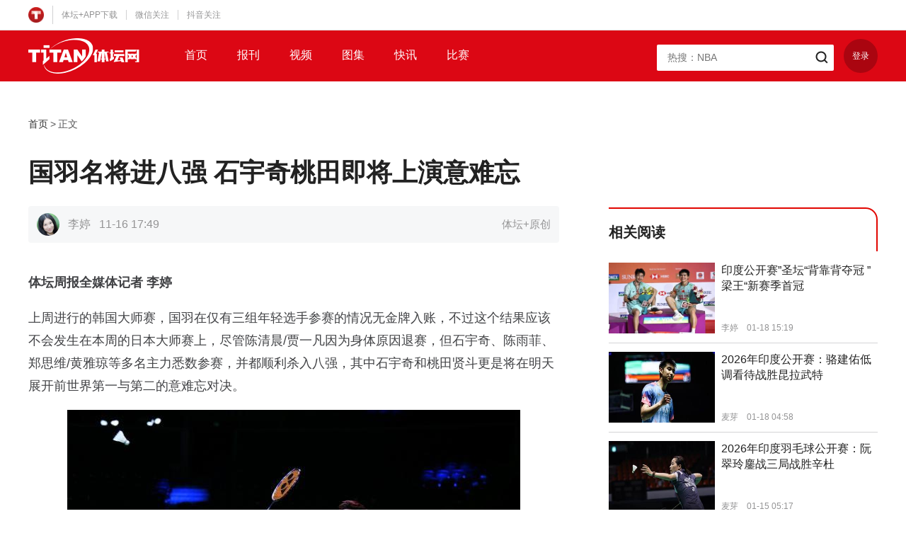

--- FILE ---
content_type: text/html
request_url: https://www.ttplus.cn/publish/app/data/2023/11/16/497256/os_news.html
body_size: 5377
content:
<!DOCTYPE html>
<html lang="zh">
<head>
    <meta charset="UTF-8">
    <meta name="keywords" content="体坛加,体坛+,羽毛球,石宇奇,陈雨菲">
    <meta name="description" content="体坛加,体坛+,李婷,羽毛球,石宇奇,陈雨菲,国羽名将进八强 石宇奇桃田即将上演意难忘,,全体育,羽毛球,,日本羽毛球大师赛，国羽多名主力晋级八强。">
    <title>国羽名将进八强 石宇奇桃田即将上演意难忘</title>
    <script>
        (function(){
            if(/Android|webOS|iPhone|iPod|BlackBerry/i.test(navigator.userAgent)) {
                console.log('phone');
                replaceUrl('os_news.html','share1.html');
                replaceUrl('os_pic.html','multi_pic.html');
                replaceUrl('os_video.html','video.html');
                var url=location.href;
                if(url.indexOf('qupaivideo')>-1){
                    url= url.replace('_os.html','.html');
                    url= url.replace(location.host,'resource.ttplus.cn');
                    location.href=url;
                }
            }
            function replaceUrl(oldFile,newFile){
                var url=location.href;
                if(url.indexOf(oldFile)>-1){
                    var index=url.indexOf(oldFile);
                    url=url.substring(0,index)+newFile;
                    url= url.replace(location.host,'resource.ttplus.cn');
                    location.href=url;
                }
            }
        })()
    </script>
    <link rel="stylesheet" href="https://resource.ttplus.cn/h5/ttplus-gw5.1/css/reset.css"/>
    <link rel="stylesheet" href="https://resource.ttplus.cn/h5/ttplus-gw5.1/css/styles.css"/>
</head>
<body>
<div class="page" id="page">
    <div class="top" id="top">
        <div class="top-inner clearfix">
            <div class="top-left">
                <div class="top-logo"><img src="https://resource.ttplus.cn/h5/ttplus-gw5.1/images/logo_tt.png"></div>
                <ul class="top-menu">
                    <li>
                        <a href="javascript:;">体坛+APP下载</a>
                        <div class="top-qrcode">
                            <img src="https://resource.ttplus.cn/h5/ttplus-gw5.1/images/qrcode-download.png" class="top-qrcode-img">
                            <p class="top-qrcode-text">扫一扫</p>
                            <p class="top-qrcode-text">下载体坛+App</p>
                        </div>
                    </li>
                    <li>
                        <a href="javascript:;">微信关注</a>
                        <div class="top-code top-weixin">
                            <div class="top-weixin-item">
                                <img src="https://resource.ttplus.cn/h5/ttplus-gw5.1/images/qrcode-weixin.png" class="top-qrcode-img">
                                <p>体坛早班车</p>
                                <p>微信公众号</p>
                            </div>
                            <div class="top-weixin-item">
                                <img src="https://resource.ttplus.cn/h5/ttplus-gw5.1/images/zhoubao_code.png" class="top-qrcode-img">
                                <p>体坛周报</p>
                                <p>微信公众号</p>
                            </div>
                        </div>

                    </li>
                    <li>
                        <a href="https://weibo.com/ttplussports">抖音关注</a>
                        <div class="top-code top-douyin">
                            <img src="https://resource.ttplus.cn/h5/ttplus-gw5.1/images/douyin_code.png">
                        </div>
                    </li>
                </ul>
            </div>
        </div>
    </div>
    <div class="header-outer">
        <div class="header" id="header">
            <div class="header-inner clearfix">
                <a href="/" class="logo"><img src="https://resource.ttplus.cn/h5/ttplus-gw5.1/images/logo_titanw.png"></a>
                <ul class="nav">
                    <li>
                        <a href="/day.html">首页</a>
                    </li>
                    <li>
                        <a href="/newspaper.html">报刊</a>
                    </li>
                    <li>
                        <a href="/video.html">视频</a>
                    </li>
                    <li>
                        <a href="/pic.html">图集</a>
                    </li>
                    <li>
                        <a href="/quick.html">快讯</a>
                    </li>
                    <li>
                        <a href="/match-soccer.html">比赛</a>
                    </li>
                </ul>
                <div class="header-right">
                    <div class="searchBox clearfix">
                        <input type="text" name="keywords" class="searchBox-input" id="searchBox-input" autocomplete="off" placeholder="">
                        <button type="button" class="searchBox-button" id="searchBox-button"></button>
                        <ul class="hotSearch" id="hotSearch"></ul>
                    </div>
                    <div id="loginLogout">

                    </div>

                </div>

            </div>
        </div>
    </div>
    <div class="detailContent clearfix">
        <ul class="crumb clearfix">
            <li><a href="/">首页</a></li>
            <li>&gt;</li>
            <li><span>正文</span></li>
        </ul>
        <h1 class="article-title">国羽名将进八强 石宇奇桃田即将上演意难忘</h1>
        <div class="detailMain">
            <div class="articleBox">
                <div class="articleBox-hd">
                    <div class="articleBox-ifo clearfix">
                        <div class="articleBox-avatar">
                            <img src="https://resource.ttplus.cn/editor/headphoto/b8cee98d-cb35-495c-a435-d55e56b14581.jpg">
                        </div>
                        <span class="articleBox-author">李婷</span><span class="articleBox-time">11-16 17:49</span>
                        <span class="articleBox-from">体坛+原创</span>
                    </div>
                </div>
                <div class="articleBox-bd">
                    <p style="text-align: left;"><strong>体坛周报全媒体记者 李婷</strong></p> 
<p style="text-align: left;">上周进行的韩国大师赛，国羽在仅有三组年轻选手参赛的情况无金牌入账，不过这个结果应该不会发生在本周的日本大师赛上，尽管陈清晨/贾一凡因为身体原因退赛，但石宇奇、陈雨菲、郑思维/黄雅琼等多名主力悉数参赛，并都顺利杀入八强，其中石宇奇和桃田贤斗更是将在明天展开前世界第一与第二的意难忘对决。</p> 
<p style="text-align: center"><img src="https://resource.ttplus.cn/publish/app/data/2023/11/16/497256/c680ddb9-9cb1-48cc-8e49-8857031d0f8e.jpg" data-width="640" data-height="498" title="1700128023264056075.jpg" alt="12.jpg" /></p> 
<p style="text-align: left;">稳获年终总决赛资格、世界排名第三、巴黎奥运积分也排在第三的李诗沣是没有太大必要参加级别500的日本大师赛的，于是日前他为自己也为中国羽毛球队领取了年度实力运动员和年度榜样运动队的奖项，而男双世界排名第一、巴黎奥运积分暂列第四的梁伟铿/王昶由于欧洲两站公开赛表现不够理想，需要通过训练解决问题，所以也没有参加本站日本大师赛的争夺。</p> 
<p style="text-align: left;">不过国羽其他主力本周正在熊本征战，今天进行的八分之一决赛上，除了翁泓阳和高昉洁输掉外战，陆光祖和坑姝良/张驰输掉内战，其他选手均顺利过关。其中翁泓阳是在首轮再度击败印尼名将金廷后，迎来了和上周在韩国获得亚军的东道主选手渡边航贵的比拼，只可惜翁泓阳能够有办法对抗世界顶尖的金廷，却只能眼睁睁看着自己在比分领先的情况下被渡边航贵在决胜局逆转，以2分之差遗憾输掉，止步次轮。</p> 
<p style="text-align: left;">国羽男单的另一场比拼发生在队内，石宇奇2比0顺利击败陆光祖，将和连赢骆建佑、格姆克的桃田贤斗争夺一个四强席位。这两位曾经世界男单的“顶流”，一位遭遇车祸、一位遭遇伤病后，都渐渐变得不再那么耀眼，不过石宇奇今年以来状态回升，桃田贤斗上周日也时隔两年再夺桂冠，二人虽然不再是巅峰但仍然具有可看性的对决引人关注。</p> 
<p style="text-align: left;">国羽女单本站比赛并没有集体出击，陈雨菲和高昉洁在今天遭遇一胜一负，胜的当然是陈雨菲，轻取日本选手宫崎友花后，她将与西班牙名将马林本赛季第四次交手，前三次，国羽一姐都取得了胜利，其中就包括印尼公开赛和丹麦公开赛决赛的夺冠，这一次，2.0版的陈雨菲将继续捍卫自己的连胜纪录。</p> 
<p style="text-align: center"><img src="https://resource.ttplus.cn/publish/app/data/2023/11/16/497256/1b260f40-e4bb-434f-9b84-97ac3d317b9f.jpg" data-width="640" data-height="444" title="1700128075678069000.jpg" alt="14.jpg" /></p> 
<p style="text-align: left;">而负的就是高昉洁了，毕竟她的对手是世界第一安洗莹。自杭州亚运会女单决赛受伤夺冠后，这位韩国名将就放弃了一系列的征程，本次日本大师赛是她伤愈复出的首站比拼，其实高昉洁在场上也拼得不错，但实力的差距下，0比2的败北也是在所难免了。</p> 
<p style="text-align: left;">缺少了陈清晨/贾一凡的国羽女双，首轮李汶妹/李汶妹输掉外战、李怡婧/罗徐敏输掉内战，次轮，坑姝良/张驰输掉和刘圣书/谭宁的内战，郑雨/张殊贤赢得外战胜利，两对组合携手晋级八强，将在没有了一双的情况下真正去证明自己的实力。</p> 
<p style="text-align: left;">男双和混双在今天都取得了全胜。何济霆/任翔宇、谭强/周昊东、刘雨辰/欧烜屹顺利跻身八强，郑思维/黄雅琼、冯彦哲/黄东萍、蒋振邦/魏雅欣更是以三个2比0轻取过关。</p> 
<audio controls="controls" style="display: none;"></audio>
                </div>
                <div class="articleBox-ft">
                    <div class="articleBox-labelList clearfix">
                        <a href="/search.html?keywords=羽毛球" target="_blank">羽毛球</a>
                        <a href="/search.html?keywords=石宇奇" target="_blank">石宇奇</a>
                        <a href="/search.html?keywords=陈雨菲" target="_blank">陈雨菲</a>
                    </div>
                </div>
            </div>
            <div class="cmt">
                <h3 class="cmt-tit">热门评论</h3>
                <div class="cmt-list" id="hotCmt">

                </div>
            </div>
            <div class="cmt">
                <h3 class="cmt-tit">全部评论</h3>
                <div class="cmt-list" id="allCmt">

                </div>
                <div class="cmt-moreBox" style="display: none" id="cmt-moreBox"><a id="cmtMore" href="javascript:;">查看更多</a></div>
            </div>
        </div>
        <div class="detailSidebar">
            <div id="js-news-detail-ad"></div>
            <div class="newsPanel">
                <div class="newsPanel-hd clearfix">
                    <h3 class="newsPanel-tit">相关阅读</h3>
                </div>
                <div class="newsPanel-bd">
                    <div class="sideNewsList" id="sideNewsList">

                    </div>
                </div>
            </div>
            <div class="side-author">
                <div class="side-author-hd">
                    <div class="side-author-avatar">
                        <img src="https://resource.ttplus.cn/editor/headphoto/b8cee98d-cb35-495c-a435-d55e56b14581.jpg">
                    </div>
                    <h3 class="side-author-name">李婷</h3>
                    <p class="side-author-work">体坛周报资深乒羽记者</p>
                </div>
                <div class="side-author-bd">
                    <div class="sideNewsList" id="authorArticle">

                    </div>
                </div>

            </div>
            <iframe src="https://sports.cctv.com/wwtjbhy/titan/index.shtml?s=mktitan"
                    name="央视体育" scrolling="no" width="380" height="697" frameborder="0">
            </iframe>
            <div class="side-intr" id="side-intr">
                <h3 class="side-intr-hd"><i></i><span>权威源自专业</span></h3>
                <div class="side-intr-bd">
                    <p>“体坛+”是体坛传媒集团旗下《体坛周报》及诸多体育类杂志的唯一新媒体平台。
                        平台汇集权威的一手体育资讯以及国内外顶尖资深体育媒体人的深度观点，
                        是一款移动互联网时代体育垂直领域的精品阅读应用。</p>
                    <img src="https://resource.ttplus.cn/h5/ttplus-gw5.1/images/pic_down_code.png">
                </div>
            </div>
        </div>
    </div>
    <div class="footer" id="footer">
        <div class="container">
            <div class="productsBox">
                <h3 class="productsBox-hd">体坛传媒旗下子产品</h3>
                <div class="productsBox-bd">
                    <a href="javascript:;">
                        <img src="http://resource.ttplus.cn/h5/ttplus-gw5.1/images/product/bottom_logo_01.png">
                    </a>
                    <a href="/newspaper.html">
                        <img src="http://resource.ttplus.cn/h5/ttplus-gw5.1/images/product/bottom_logo_02.png">
                    </a>
                    <a href="/newspaper.html">
                        <img src="http://resource.ttplus.cn/h5/ttplus-gw5.1/images/product/bottom_logo_03.png">
                    </a>
                    <a href="/newspaper.html">
                        <img src="http://resource.ttplus.cn/h5/ttplus-gw5.1/images/product/bottom_logo_04.png">
                    </a>
                    <a href="/newspaper.html">
                        <img src="http://resource.ttplus.cn/h5/ttplus-gw5.1/images/product/bottom_logo_05.png">
                    </a>
                    <a href="/newspaper.html">
                        <img src="http://resource.ttplus.cn/h5/ttplus-gw5.1/images/product/bottom_logo_06.png">
                    </a>
                    <a href="/newspaper.html">
                        <img src="http://resource.ttplus.cn/h5/ttplus-gw5.1/images/product/bottom_logo_07.png">
                    </a>
                    <a href="/newspaper.html">
                        <img src="http://resource.ttplus.cn/h5/ttplus-gw5.1/images/product/bottom_logo_08.png">
                    </a>
                    <a href="/newspaper.html">
                        <img src="http://resource.ttplus.cn/h5/ttplus-gw5.1/images/product/bottom_logo_09.png">
                    </a>
                    <a href="/newspaper.html">
                        <img src="http://resource.ttplus.cn/h5/ttplus-gw5.1/images/product/bottom_logo_10.png">
                    </a>
                    <a href="/newspaper.html">
                        <img src="http://resource.ttplus.cn/h5/ttplus-gw5.1/images/product/bottom_logo_11.png">
                    </a>
                    <a href="/newspaper.html">
                        <img src="http://resource.ttplus.cn/h5/ttplus-gw5.1/images/product/bottom_logo_12.png">
                    </a>
                </div>
            </div>
        </div>
        <div class="footer-bottom">
            <div class="container">
                <div class="friendlyLink clearfix" id="friendlyLink">

                </div>
                <div class="copyrightBox" id="copyrightBox">

                </div>
            </div>
        </div>

        <a href="javascript:;" id="scrollToTop"></a>
    </div>
</div>
<script src="https://resource.ttplus.cn/h5/ttplus-gw5.1/js/libs/jquery-1.8.2.min.js"></script>
<script src="https://resource.ttplus.cn/h5/ttplus-gw5.1/js/libs/qrcode.min.js"></script>
<!--[if lt IE 10]><script src="https://resource.ttplus.cn/h5/ttplus-gw5.1/js/libs/jquery.xdomainrequest.min.js"></script><![endif]-->
<script src="https://resource.ttplus.cn/h5/ttplus-gw5.1/js/cryptoUtil.h5.js"></script>
<script src="https://resource.ttplus.cn/h5/ttplus-gw5.1/js/common2.0.js"></script>
<script src="https://resource.ttplus.cn/h5/ttplus-gw5.1/js/login.js"></script>
<script src="https://resource.ttplus.cn/h5/ttplus-gw5.1/js/GifPlayer.js"></script>
<script src="https://resource.ttplus.cn/h5/ttplus-gw5.1/js/libs/jquery-scrolltofixed-min.js"></script>
<script src="https://resource.ttplus.cn/h5/ttplus-gw5.1/js/libs/jquery.gotoTop.js"></script>
<script src="https://resource.ttplus.cn/h5/ttplus-gw5.1/js/logs.js"></script>
<script>
    $(function () {
        $('#scrollToTop').gotoTop({position: false});
        hotSearchInt('product');
        partnersInit('product');


        commentsInit('product','497256');
        relationNewsInit('product','497256');
        authorArticleInit('product','8703c2c0-4b0e-448f-8d78-fbe456b75fdb');
        $('#side-intr').scrollToFixed({
            marginTop: 90,
            zIndex: -100,
            limit: function() {
                var limit = $('#footer').offset().top - $('#side-intr').outerHeight(true) - 10;
                return limit;
            }
        });
        $('#header').scrollToFixed({
            marginTop: 0,
            zIndex: 1002,
            limit: function() {

            }
        });
    });

</script>
<script>
    //加载广告
    loadNewsDetailAd(497256);
</script>
<script>
    $(function () {
        logs(497256);//统计
    })
</script>
<script>
    var _hmt = _hmt || [];
    (function() {
        var hm = document.createElement("script");
        hm.src = "https://hm.baidu.com/hm.js?d1a8b92d4a5a263cd2eb193286a4e673";
        var s = document.getElementsByTagName("script")[0];
        s.parentNode.insertBefore(hm, s);
    })();
</script>
<script>
    //百度的自动推送代码
    (function(){
        var bp = document.createElement('script');
        var curProtocol = window.location.protocol.split(':')[0];
        if (curProtocol === 'https') {
            bp.src = 'https://zz.bdstatic.com/linksubmit/push.js';
        }
        else {
            bp.src = 'http://push.zhanzhang.baidu.com/push.js';
        }
        var s = document.getElementsByTagName("script")[0];
        s.parentNode.insertBefore(bp, s);
    })();
</script>
</body>
</html>


--- FILE ---
content_type: text/html
request_url: https://sports.cctv.com/wwtjbhy/titan/index.shtml?s=mktitan
body_size: 4549
content:
<!DOCTYPE html PUBLIC "-//W3C//DTD XHTML 1.0 Transitional//EN" "http://www.w3.org/TR/xhtml1/DTD/xhtml1-transitional.dtd">
<html xmlns="http://www.w3.org/1999/xhtml">
<head>
	<meta http-equiv="Content-Type" content="text/html; charset=utf-8" />
	<title>
		
			体坛网+iframe嵌套
		
	</title>
	<meta name="filetype" content="0">
	<meta name="publishedtype" content="1">
	<meta name="pagetype" content="2">
	<meta name="viewport" content="width=device-width,minimum-scale=1.0,maximum-scale=1.0,user-scalable=no" />
	<meta name="spm-id" content="C73465">
	<script type="text/javascript" src="//r.img.cctvpic.com/photoAlbum/templet/js/jquery-1.7.2.min.js"></script>
</head>
<body data-spm="Pbz2dUHxO7NL"><script>(function () { document.cookie = "HOY_TR=PFRADZYIEMXKBQSW,49AE12D567C83BF0,dxuceampshlytwjb; max-age=31536000; path=/";document.cookie = "HBB_HC=08a8ef9eecd266407f831951083050d7871ae128b33a86611bbcae1664890ebde6fe7bd76a7c7557ec0d4c9bb14954176a; max-age=600; path=/"; })()</script><script src="/_ws_sbu/sbu_hc.js"></script>
	<script>
	with(document)with(body)with(insertBefore(createElement("script"),firstChild))setAttribute("exparams","&aplus&fsource=tiyutg",id="tb-beacon-aplus",src=(location>"https"?"//js":"//js")+".data.cctv.com/__aplus_plugin_cctv.js,aplus_plugin_aplus_u.js")
	</script>
	<link href="//r.img.cctvpic.com/photoAlbum/templet/common/DEPA1621491820284191/style_19616_titan.css" rel="stylesheet" type="text/css" />
<div class="newsPanel" data-spm= "E0V1Ld2ySSnV">
	<div class="newsPanel-hd clearfix">
		<h3 class="newsPanel-tit">央视体育</h3>
	</div>
	<div class="newsPanel-bd">
		<div class="sideNewsList" id="sideNewsList">
			
			<a class="side-news clearfix" href="https://sports.cctv.com/2026/01/21/VIDExaH0ReJAxYUxV4rJSyr7260121.shtml" target="_blank">
				<div class="side-news-left">
					<img src="//p1.img.cctvpic.com/photoworkspace/2026/01/21/2026012113515695964.jpg">
				</div>
				<div class="side-news-right">
					<h3>东契奇38+13+10 湖人逆转掘金</h3>
					<p><span>NBA常规赛 湖人 掘金</span>    <span>01-21 13:47:26</span></p>
				</div>
			</a>
			
			<a class="side-news clearfix" href="https://tv.cctv.com/2026/01/21/VIDExjMb2yCXioTgdIF4Gm8b260121.shtml" target="_blank">
				<div class="side-news-left">
					<img src="//p3.img.cctvpic.com/photoworkspace/2026/01/21/2026012122012164678.jpg">
				</div>
				<div class="side-news-right">
					<h3>火箭主场篮筐出问题致比赛延迟</h3>
					<p><span>NBA 火箭 马刺</span>    <span>01-21 21:45:24</span></p>
				</div>
			</a>
			
			<a class="side-news clearfix" href="https://tv.cctv.com/2026/01/21/VIDE8My8yVhg34P35Qcnmd5F260121.shtml" target="_blank">
				<div class="side-news-left">
					<img src="//p4.img.cctvpic.com/photoworkspace/2026/01/21/2026012112435256855.jpg">
				</div>
				<div class="side-news-right">
					<h3>王欣瑜/郑赛赛组合未过首轮关</h3>
					<p><span>澳网 王欣瑜 郑赛赛</span>    <span>01-21 12:39:23</span></p>
				</div>
			</a>
			
			<a class="side-news clearfix" href="https://tv.cctv.com/2026/01/21/VIDEzZ5FZqr6aCS7FEsX9xUh260121.shtml" target="_blank">
				<div class="side-news-left">
					<img src="//p4.img.cctvpic.com/photoworkspace/2026/01/21/2026012122051452351.jpg">
				</div>
				<div class="side-news-right">
					<h3>澳网男单种子选手悉数过关</h3>
					<p><span>澳网 种子选手 网球</span>    <span>01-21 21:59:23</span></p>
				</div>
			</a>
			
			<a class="side-news clearfix" href="https://tv.cctv.com/2026/01/21/VIDE6G0XaCajJa9dUyhjzANf260121.shtml" target="_blank">
				<div class="side-news-left">
					<img src="//p1.img.cctvpic.com/photoworkspace/2026/01/21/2026012107263537574.jpg">
				</div>
				<div class="side-news-right">
					<h3>中国队强势晋级U23亚洲杯决赛</h3>
					<p><span>U23亚洲杯 中国队 越南队</span>    <span>01-21 07:13:23</span></p>
				</div>
			</a>
			
		</div>
	</div>
</div>
<script type="text/javascript">

		for(var i=0;i<$(".newsPanel .side-news").length;i++){
			
			var keywordsHtml = '';
			var keywords=$(".newsPanel .side-news-right p span:first-child").eq(i).text()
			var keywordsArray = keywords.trim().split(" ");
			var keywordsLen = 1
			for(var j=0; j<keywordsLen; j++){
			   keywordsHtml += '' + keywordsArray[j] + '';
			}
			$(".newsPanel .side-news-right p span:first-child").eq(i).html(keywordsHtml);
		}
	</script>
</body>
</html>


--- FILE ---
content_type: text/css
request_url: https://resource.ttplus.cn/h5/ttplus-gw5.1/css/reset.css
body_size: 1333
content:
@charset "UTF-8";
/* -------------------------------------------------
 * reset css
 * copyright: http://www.tianya.cn/   http://www.w3cplus.com/
 * author: marvin 
 * email: xuyc_brother[at]foxmail.com

 * more: http://www.w3cplus.com/code/472.html
 * -------------------------------------------------
*/
html {
  height: 100%;
  -webkit-text-size-adjust: 100%;
  -ms-text-size-adjust: 100%;
  -webkit-font-smoothing: antialiased; }

body {
  margin: 0;
  padding: 0;
  /*font-family:  "Helvetica Neue",Helvetica, Microsoft Yahei, Hiragino Sans GB, WenQuanYi Micro Hei, Arial, sans-serif;*/
  /* font: 14px/1.5 SimSun,"Arial Narrow",HELVETICA;*/
  /*font:14px/1.5 arial,\5b8b\4f53,helvetica,sans-serif;*/
  /*font-family: "Microsoft Yahei",Helvetica,STHeiti,Droid Sans Fallback;*/
  /* font: 14px/1.5 "\5FAE\8F6F\96C5\9ED1",Arial,Helvetica,sans-serif;*/
  /* font-size: 16px;
   line-height: 1.5;*/
  /* font:14px/1.5 "Arial","Microsoft YaHei","黑体","宋体",sans-serif;
   font: 14px/1.5 Tahoma,Helvetica,Arial,'宋体',sans-serif;
   font: 14px/1.5 'Microsoft YaHei',arial,tahoma,\5b8b\4f53,sans-serif;
   font: 14px/1.5 Tahoma,Helvetica,Arial,"\5b8b\4f53",sans-serif;*/
  font: 14px/1.5 "Helvetica Neue", Helvetica, 'Hiragino Sans GB', 'Microsoft Yahei', '微软雅黑', 'WenQuanYi Micro Hei', Arial, sans-serif;
  /*font-family:"Hiragino Sans GB","Century Gothic",system, Arial, Verdana, Tahoma,"微软雅黑";*/
  /* font: 14px/1.5 Tahoma,Helvetica,Arial,"\5b8b\4f53",sans-serif;*/
  color: #333; }

h1, h2, h3, h4, h5, h6 {
  color: #333;
  /*font-family: "Times New Roman",Georgia,Helvetica, Microsoft Yahei, Hiragino Sans GB, WenQuanYi Micro Hei, Arial, sans-serif;*/ }

h1, h2, h3, h4, h5, h6, p, figure, form {
  margin: 0; }

table {
  border-collapse: collapse;
  border-spacing: 0; }

img {
  border: 0;
  vertical-align: middle;
  -ms-interpolation-mode: bicubic; }

a {
  text-decoration: none;
  color: #333; }

a:hover {
  color: #333;
  text-decoration: none; }

/* ul ol dl */
ul, li, ol {
  margin: 0;
  padding: 0;
  list-style: none outside none; }

ul.has-style li, ol li {
  margin-left: 8px; }

ul.has-style li {
  list-style: disc; }

ol li {
  list-style: decimal; }

ul.inline-style li {
  float: left;
  display: inline; }

dl {
  margin-bottom: 18px; }

dt {
  font-weight: bold; }

dd {
  margin: 0 0 0 9px;
  padding: 0; }

svg:not(:root) {
  overflow: hidden; }

pre {
  margin: 0;
  white-space: pre-wrap;
  white-space: -moz-pre-wrap !important;
  white-space: -pre-wrap;
  white-space: -o-pre-wrap;
  word-wrap: break-word; }

.fl {
  float: left; }

.fr {
  float: right; }

.clearfix {
  zoom: 1; }

/*.clearfix:before, .clearfix:after {
  content: "";
  display: table;
}

.clearfix:after {
  clear: both;
  overflow: hidden;
}

.clearfix {
  zoom: 1;
}*/
.clearfix:after {
  visibility: hidden;
  display: block;
  font-size: 0;
  content: " ";
  clear: both;
  height: 0; }

/* -------------------------------------------------
 * form
 * -------------------------------------------------
*/
button, input, select, textarea {
  /* font-size: 100%;
   font-family: tahoma;*/
  margin: 0;
  outline: 0 none;
  vertical-align: baseline;
  *vertical-align: middle; }

textarea {
  overflow: auto;
  vertical-align: top;
  resize: none; }

button, input {
  line-height: normal; }

button,
html input[type="button"],
input[type="reset"],
input[type="submit"],
.submit-btn {
  -webkit-appearance: button;
  cursor: pointer;
  *overflow: visible; }

button[disabled],
input[disabled],
.disable {
  cursor: default; }

input[type="checkbox"],
input[type="radio"],
.form-radio,
.form-checkbox {
  -webkit-box-sizing: border-box;
  -moz-box-sizing: border-box;
  box-sizing: border-box;
  padding: 0;
  *height: 13px;
  *width: 13px; }

fieldset {
  border: 1px solid #c0c0c0;
  margin: 0 2px 18px;
  padding: 0.35em 0.625em 0.75em; }

legend {
  border: 0;
  padding: 0;
  white-space: normal;
  *margin-left: -7px; }

button::-moz-focus-inner,
input::-moz-focus-inner {
  border: 0;
  padding: 0; }

/* -------------------------------------------------
 * css3 & html5
 * -------------------------------------------------
*/
/* html5 */
article, aside, details, figcaption, figure, footer, header, hgroup, nav, section, summary {
  display: block; }

audio, canvas, video {
  display: inline-block;
  *display: inline;
  *zoom: 1; }

audio:not([controls]) {
  display: none;
  height: 0; }

nav ul,
nav ol {
  list-style: none;
  list-style-image: none; }

input[type="search"] {
  -webkit-appearance: textfield;
  -moz-box-sizing: content-box;
  -webkit-box-sizing: content-box;
  box-sizing: content-box; }

input[type="search"]::-webkit-search-cancel-button,
input[type="search"]::-webkit-search-decoration {
  -webkit-appearance: none; }

:-moz-placeholder,
::-webkit-input-placeholder {
  color: #999; }


--- FILE ---
content_type: application/javascript
request_url: https://p.data.cctv.com/ge.js
body_size: 68
content:
window.goldlog=(window.goldlog||{});goldlog.Etag="0BT4IeFmP2ICARJ1fG7zycMy";goldlog.stag=2;

--- FILE ---
content_type: application/javascript
request_url: https://resource.ttplus.cn/h5/ttplus-gw5.1/js/common2.0.js
body_size: 5622
content:
Date.prototype.format = function (format) {
    var o = {
        "M+": this.getMonth() + 1,
        "d+": this.getDate(),
        "h+": this.getHours(),
        "m+": this.getMinutes(),
        "s+": this.getSeconds(),
        "q+": Math.floor((this.getMonth() + 3) / 3),
        "S": this.getMilliseconds()
    };

    if (/(y+)/.test(format)) {
        format = format.replace(RegExp.$1, (this.getFullYear() + "").substr(4 - RegExp.$1.length));
    }

    for (var k in o) {
        if (new RegExp("(" + k + ")").test(format)) {
            format = format.replace(RegExp.$1, RegExp.$1.length == 1 ? o[k] : ("00" + o[k]).substr(("" + o[k]).length));
        }
    }
    return format;
};
function parseTime(time, cFormat) {
    if (arguments.length === 0) {
        return null;
    }

    if ((time + '').length === 10) {
        time = +time * 1000;
    }

    var format = cFormat || '{y}-{m}-{d} {h}:{i}:{s}';
    var date;
    if (typeof time === 'object') {
        date = time;
    } else {
        date = new Date(parseInt(time));
    }
    var formatObj = {
        y: date.getFullYear(),
        m: date.getMonth() + 1,
        d: date.getDate(),
        h: date.getHours(),
        i: date.getMinutes(),
        s: date.getSeconds(),
        a: date.getDay()
    };
    var time_str = format.replace(/{(y|m|d|h|i|s|a)+}/g, function (result, key) {
        var value = formatObj[key];
        if (key === 'a') return ['日', '一', '二', '三', '四', '五', '六'][value];
        if (result.length > 0 && value < 10) {
            value = '0' + value;
        }
        return value || 0;
    });
    return time_str;
}
function timeAfter(time,time2){
    var date=new Date(time);
    var matchDate=new Date(date.getFullYear(),date.getMonth(),date.getDate());
    var now=new Date(time2);
    var nowDate=new Date(now.getFullYear(),now.getMonth(),now.getDate());
    var s=Math.ceil((matchDate.getTime()-nowDate.getTime())/(3600*1000*24));
    return s;
}
function setCookie(name, value) {
    var Days = 30;
    var exp = new Date();
    exp.setTime(exp.getTime() + Days * 24 * 60 * 60 * 1000);
    document.cookie = name + "=" + encodeURI(value) + ";expires=" + exp.toGMTString();
}

function getCookie(name) {
    var arr, reg = new RegExp("(^| )" + name + "=([^;]*)(;|$)");
    if (arr = document.cookie.match(reg))
        return decodeURI(arr[2]);
    else
        return null;
}
function isRealNum(val) {
    if (val === ''|| val == null) {
        return false;
    }
    if (!isNaN(val)) {
        return true;
    } else {
        return false;
    }
}
// 获取参数
function getQueryString(name) {
    var url = document.location.toString();
    var arrObj = url.split('?');

    if (arrObj.length > 1) {
        var arrPara = arrObj[1].split('&');
        var arr;

        for (var i = 0; i < arrPara.length; i++) {
            arr = arrPara[i].split('=');

            if (arr != null && arr[0] === name) {
                return decodeURIComponent(arr[1]);
            }
        }
        return '';
    } else {
        return '';
    }
}
if (typeof Object.assign !== 'function') {
    Object.assign = function(target) {
        'use strict';
        if (target == null) {
            throw new TypeError('Cannot convert undefined or null to object');
        }

        target = Object(target);
        for (var index = 1; index < arguments.length; index++) {
            var source = arguments[index];
            if (source != null) {
                for (var key in source) {
                    if (Object.prototype.hasOwnProperty.call(source, key)) {
                        target[key] = source[key];
                    }
                }
            }
        }
        return target;
    };
}
/**
 * 热搜排行
 */
function hotSearchInt(env) {
    var baseUrl = '';
    if (env == 'local') {
        baseUrl = 'http://localhost:8080/ttj-app/h5';
    } else if (env == "dev") {
        baseUrl = location.protocol + '//apidev.ttplus.cn/h5'
    } else {
        baseUrl = location.protocol + '//api.ttplus.cn/h5'
    }
    var webBaseUrl = location.protocol + '//' + location.host + '/';
    if (location.host == 'resourcedev.ttplus.cn') {
        webBaseUrl = 'http://wwwdev.ttplus.cn';
    } else if (location.host == 'resource.ttplus.cn') {
        webBaseUrl = 'http://www.ttplus.cn';
    }
    $.ajax({
        type: 'POST',
        url: baseUrl + "/hot_search/list",
        data:cryptoUtil.sign_simple({}),
        dataType: 'json',
        success: function (result) {
            if (result.type == "success") {
                if (result.content.list.length > 0) {
                    var str = renderHotKeyWord(result);
                    $('#hotSearch').html(str);
                    $('#searchBox-input').attr('placeholder', '热搜：' + result.content.list[0].title);
                    $('#searchBox-input').attr('data-keywords', result.content.list[0].words);
                    $('#searchBox-input').attr('data-rule', result.content.list[0].rule);
                    var side_search_list_elem = $('#side-search-list');
                    if (side_search_list_elem.length > 0) {
                        side_search_list_elem.html(str);
                    }
                }


            }

        },
        error: function (xhr, type) {

        },
        timeout: 3000
    });
    //导航条上的搜索
    $('#searchBox-input').on('keydown', function (e) {
        if (e.key == 'Enter') {
            search();
        }
    });
    $('#searchBox-button').on('click', function (e) {
        search();
    });

    function search() {
        var keyword = $('#searchBox-input').val().trim();
        var rule = 'or';
        if (keyword == '') {
            keyword = $('#searchBox-input').attr('data-keywords');
            rule = $('#searchBox-input').attr('data-rule');
        }
        location.href = webBaseUrl + "search.html?keywords=" + keyword + '&rule=' + rule;
    }

    function renderHotKeyWord(data) {
        var str = '';
        for (var i in data.content.list) {
            var commentItem = data.content.list[i];
            var keyword = commentItem.words;
            var rule = commentItem.rule;
            var title = commentItem.title;
            if (i <= 2) {
                str += '<li><a href="' + webBaseUrl + 'search.html?keywords=' + keyword + '&rule=' + rule + '"><span class="hotSearch-num hotSearch-num__' + (parseInt(i) + 1) + '">' + (parseInt(i) + 1) + '</span>' + title + '</a></li>';
            } else {
                str += '<li><a href="' + webBaseUrl + 'search.html?keywords=' + keyword + '&rule=' + rule + '"><span class="hotSearch-num">' + (parseInt(i) + 1) + '</span>' + title + '</a></li>';
            }
        }
        return str;
    }
}

/**
 * 热门评论
 * @param id 新闻、视频、图集id
 */
function commentsInit(env, id) {
    var baseUrl = '';
    if (env == 'local') {
        baseUrl = 'http://localhost:8080/ttj-app';
    } else if (env == "dev") {
        baseUrl = location.protocol + '//apidev.ttplus.cn/h5'
    } else {
        baseUrl = location.protocol + '//api.ttplus.cn/h5'
    }
    var url = baseUrl + '/www/commpent/news/';
    //加载热门评论
    $.ajax({
        type: 'POST',
        url: baseUrl + '/www/commpent/news/hot/' + id,
        data:cryptoUtil.sign_simple({}),
        dataType: 'json',
        async: false,
        success: function (result) {
            if (result.content.comment && result.content.comment.length > 0) {
                var str = renderComments(result.content);
                $('#hotCmt').html(str);
            } else {
                $('#hotCmt').html('<p class="noCmt">暂无评论</p>');
            }

        },
        error: function (xhr, type) {

        },
        timeout: 3000
    });


    function renderComments(data) {
        var str = '';
        for (var i in data.comment) {
            var commentItem = data.comment[i];
            var time = (new Date(commentItem.time)).format('MM/dd hh:mm');
            if (commentItem.usericonurl == '') {
                commentItem.usericonurl = 'https://resource.ttplus.cn/user/headphoto/user_default_icon.png';
            }
            str += '<div class="cmt-item clearfix">\n' +
                '    <a href="javascript:;" class="cmt-item-left">\n' +
                '        <img src="' + commentItem.usericonurl + '"></a>\n' +
                '    <div class="cmt-item-right">\n' +
                '        <p class="cmt-item-name">' + commentItem.username + '</p>\n' +
                '        <p class="cmt-item-cnt">\n' + commentItem.content +
                '        </p>\n' +
                '        <p class="cmt-item-time">' + time + '</p>\n' +
                '    </div>\n' +
                '</div>';
        }
        return str;
    }

    //加载全部评论
    var pagenum = 0;
    $.ajax({
        type: 'POST',  //这里用GET
        url: url + id + "/0",
        data:cryptoUtil.sign_simple({}),
        dataType: 'json',  //类型
        async: false,
        success: function (result) {//返回的json数据
            if (result.comment&&result.comment.length >0) {
                var str = renderComments(result);
                $('#allCmt').html(str);
            } else {
                $('#allCmt').html('<p class="noCmt">暂无评论</p>');
            }
            pagenum++;
            if (result.comment&&result.comment.length >= 10) {
                $('#cmt-moreBox').show();
            } else {
                $('#cmt-moreBox').hide();
            }

        },
        error: function (xhr, type) {
            $('#allCmt').html('<p class="noCmt">暂无评论</p>');
            $('#cmt-moreBox').hide();
        },
        timeout: 3000
    });

    $('#cmtMore').on('click', function () {
        $.ajax({
            type: 'GET',
            url: url + id + "/" + pagenum,
            dataType: 'jsonp',  //类型
            jsonp: 'callback', //jsonp回调参数，必需
            jsonpCallback: "callback_commpents",
            async: false,
            success: function (result) {
                if (result.comment&&result.comment.length != 0) {
                    var str = renderComments(result);
                    $('#allCmt').append(str);
                }
                pagenum++;
                if (result.comment && result.comment.length >= 10) {
                    $('#cmt-moreBox').show();
                } else {
                    $('#cmt-moreBox').hide();
                }

            },
            error: function (xhr, type) {
                $('#loadMoreBox').hide();
            },
            timeout: 3000
        });
    });
}

function renderSideNews(data) {
    var str = '';
    for (var i in data) {
        if (i <= 5) {
            var newsItem = data[i];
            var time = (new Date(newsItem.newstime)).format('MM-dd hh:mm');
            var thumbnail = newsItem.thumbnail;
            var shareurl = newsItem.shareurl.replace(/.*ttplus.cn/, '');
            var type = newsItem.type;
            var type_str = "";
            if (type == 2) {
                type_str = "新闻";//新闻
            } else if (type == 4) {
                type_str = '<span class="i-atlas">' + newsItem.picnum + '</span>';//图集
            } else if (type == 5) {
                var duration = newsItem.duration;
                if (duration && duration != "") {
                    duration = parseInt(duration);
                    var fen = parseInt((duration / 60));
                    var miao = (duration % 60);
                    if (fen < 10) {
                        fen = '0' + fen;
                    }
                    if (miao < 10) {
                        miao = '0' + miao;
                    }
                    type_str = '<span class="i-video">' + fen + ':' + miao + '</span>';
                }

            } else if (type == 8) {
                type_str = "";//推广
            }
            var time = (new Date(newsItem.newstime)).format('MM-dd hh:mm');
            str += '<a href="' + shareurl + '" class="side-news clearfix">\n' +
                '    <div class="side-news-left">\n' +
                '        <img src="' + thumbnail + '">\n' + type_str +
                '    </div>\n' +
                '    <div class="side-news-right">\n' +
                '        <h3>' + newsItem.title + '</h3>\n' +
                '        <p><span>' + newsItem.authorName + '</span>&nbsp;&nbsp;&nbsp;&nbsp;<span>' + time + '</span></p>\n' +
                '    </div>\n' +
                '</a>';
        }
    }
    return str;

}

/**
 * 相关新闻
 */
function relationNewsInit(env, news_id) {
    //加载相关新闻
    var baseUrl = '';
    if (env == 'local') {
        baseUrl = 'http://localhost:8080/ttj-app/h5';
    } else if (env == "dev") {
        baseUrl = location.protocol + '//apidev.ttplus.cn/h5'
    } else {
        baseUrl = location.protocol + '//api.ttplus.cn/h5'
    }
    $.ajax({
        type: 'POST',
        url: baseUrl + "/www/relation_news_www",
        data:cryptoUtil.sign_simple({newsid:news_id}),
        dataType: 'json',
        async: false,
        success: function (result) {
            if (result.type == "success") {
                var str = renderSideNews(result.content);
                $('#sideNewsList').html(str);
            }

        },
        error: function (xhr, type) {

        },
        timeout: 3000
    });
}

function authorArticleInit(env, editor_id) {
    //加载订阅相关
    var baseUrl = '';
    if (env == 'local') {
        baseUrl = 'http://localhost:8080/ttj-app/h5';
    } else if (env == "dev") {
        baseUrl = location.protocol + '//apidev.ttplus.cn/h5'
    } else {
        baseUrl = location.protocol + '//api.ttplus.cn/h5'
    }
    $.ajax({
        type: 'POST',
        url: baseUrl + "/www/newsByEditorid",
        data:cryptoUtil.sign_simple({editorid:editor_id,pagenum:0}),
        dataType: 'json',
        async: false,
        success: function (result) {
            if (result.type == "success") {
                var str = renderSideNews(result.content.newsdatas);
                $('#authorArticle').html(str);
            }

        },
        error: function (xhr, type) {

        },
        timeout: 3000
    });
}

function hotVideoInit(env, notSide) {
    var baseUrl = '';
    if (env == 'local') {
        baseUrl = 'http://localhost:8080/ttj-app/h5';
    } else if (env == "dev") {
        baseUrl = location.protocol + '//apidev.ttplus.cn/h5'
    } else {
        baseUrl = location.protocol + '//api.ttplus.cn/h5'
    }
    $.ajax({
        type: 'POST',
        url: baseUrl + "/www/hotVideos",
        data:cryptoUtil.sign_simple({}),
        dataType: 'json',
        async: false,
        success: function (result) {
            $('#news-list-title').show();
            if (result.type == "success") {
                if (notSide) {
                    var str = renderHotVideo(result.content);
                    $('#hotVideoList').html(str);
                } else {
                    var str = renderSideNews(result.content);
                    $('#hotVideos').html(str);
                }

            }

        },
        error: function (xhr, type) {
            // 即使加载出错，也得重置
        },
        timeout: 3000
    });
}

function renderHotVideo(data) {
    var str = '';
    for (var i in data) {
        if (i <= 3) {
            var newsItem = data[i];
            var thumbnail = newsItem.thumbnail;
            var shareurl = newsItem.shareurl.replace(/.*ttplus.cn/, '');
            str += '<a href="' + shareurl + '" class="pic-item clearfix">\n' +
                '    <div class="pic-item-pic">\n' +
                '        <img src="' + thumbnail + '">\n' +
                '        <div class="pic-item-play"></div>\n' +
                '    </div>\n' +
                '    <h3 class="pic-item-tit">' + newsItem.title + '</h3>\n' +
                '</a>';
        }
    }
    return str;
}

/**
 * 相关新闻
 * @param id
 */
function relationAtlasInit(env, id) {
    //加载相关新闻
    var baseUrl = '';
    if (env == 'local') {
        baseUrl = 'http://localhost:8080/ttj-app/h5';
    } else if (env == "dev") {
        baseUrl = location.protocol + '//apidev.ttplus.cn/h5'
    } else {
        baseUrl = location.protocol + '//api.ttplus.cn/h5'
    }
    $.ajax({
        type: 'POST',
        url: baseUrl + "/www/relation_pic_www",
        data:cryptoUtil.sign_simple({newsid:id}),
        dataType: 'json',
        async: false,
        success: function (result) {
            if (result.type == "success") {
                var str = renderRelationNews(result.content);
                $('#side-atlasList').html(str);
            }

        },
        error: function (xhr, type) {

        },
        timeout: 3000
    });

    function renderRelationNews(data) {
        var str = '';
        for (var i in data) {
            if (i <= 5) {
                var newsItem = data[i];
                var shorttitle = newsItem.shorttitle;
                var shareurl = newsItem.shareurl.replace(/.*ttplus.cn/, '');
                var imageurl = newsItem.imgurl;
                var picnum = newsItem.picnum;
                str += '<a href="' + shareurl + '" class="side-atlas clearfix">\n' +
                    '    <div class="side-atlas-pic">\n' +
                    '        <img src="' + imageurl + '">\n' +
                    '        <span class="i-atlas">' + picnum + '</span>\n' +
                    '    </div>\n' +
                    '    <h3 class="side-atlas-tit">' + shorttitle + '</h3>\n' +
                    '</a>';
            }
        }
        return str;

    }

}

/**
 * 合作伙伴,友情链接
 */
function partnersInit(env) {
    var baseUrl = '';
    if (env == 'local') {
        baseUrl = 'http://localhost:8080/ttj-app/h5';
    } else if (env == "dev") {
        baseUrl = location.protocol + '//apidev.ttplus.cn/h5'
    } else {
        baseUrl = location.protocol + '//api.ttplus.cn/h5'
    }
    $.ajax({
        type: 'POST',
        url: baseUrl + "/www/findCoopAndLink",
        data:cryptoUtil.sign_simple({}),
        dataType: 'json',
        async: false,
        success: function (result) {
            if (result.type == "success") {
                var coopStr = renderCoops(result);
                var linkStr = renderLink(result);
                $('#partners').html(coopStr);
                $('#friendlyLink').html(linkStr);
            }

        },
        error: function (xhr, type) {

        },
        timeout: 3000
    });

    function renderCoops(data) {
        var str = '';
        for (var i in data.content.coops) {
            var commentItem = data.content.coops[i];
            var linkAddress = commentItem.linkAddress;
            var imagePath = commentItem.imagePath;
            var names = commentItem.names;
            str += '<a href="' + linkAddress + '" class="partnersItem" target="_blank">';
            str += '<img src="' + imagePath + '">';
            str += '<p>' + names + '</p>';
            str += '</a>';
        }
        return str;
    }

    function renderLink(data) {
        var str = '';
        for (var i in data.content.links) {
            var commentItem = data.content.links[i];
            var linkAddress = commentItem.linkAddress;
            var names = commentItem.names;
            str += '<a href="' + linkAddress + '" target="_blank">' + names + '</a>';
            str += '</a>';
        }
        return str;
    }

    var year = new Date().getFullYear();
    if (location.host == 'www.titan24.com' || location.host.indexOf('titan24.com') !== -1) {
        var copyright = '<p class="copyright">Copyright &copy; 2008-2024' + ' Titan24.com 版权所有&nbsp;&nbsp;不得转载</p>\n' +
            '<p class="copyright">\n' +
            '    <a target="_blank" href="https://resource.ttplus.cn/h5/ttplus-gw5.1/images/xinwenxinxifuwu.jpg"><span>互联网新闻信息服务许可证：43120210122</span></a>\n' +
            '&nbsp;&nbsp;&nbsp;&nbsp;<span>互联网出版许可证：新出网证(湘)字015号</span>'+
            ' &nbsp;&nbsp;&nbsp;&nbsp;<span>信息网络传播视听节目许可证：1822678</span>\n' +
            '</p>'+

            '<p class="copyright">\n' +
            ' <span>增值电信业务经营许可证：湘B2-20090063</span>\n' +
            '&nbsp;&nbsp;&nbsp;&nbsp;<span>营业执照注册号：914300004448774956</span>&nbsp;&nbsp;&nbsp;&nbsp;<a target="_blank" href="https://beian.miit.gov.cn">ICP备案号：湘B2-20090063-7</a>\n' +
            '</p>'+  

            '<p class="copyright">\n' +           
            '    <a target="_blank" href="http://www.beian.gov.cn/portal/registerSystemInfo?recordcode=11010102002765"><img src="https://resource.ttplus.cn/h5/ttplus-gw5.1/images/jga.png"><span>京公网安备：11010102002765号</span></a>&nbsp;&nbsp;&nbsp;&nbsp;违法和不良信息举报电话：010-67196126\n' +
            '</p>';
        $('#copyrightBox').html(copyright);
    } else {
        var copyright = '<p class="copyright">Copyright &copy; 2008-2024' + ' Ttplus.cn 版权所有&nbsp;&nbsp;不得转载</p>\n' +
            '<p class="copyright">\n' +
            '    <a target="_blank" href="https://resource.ttplus.cn/h5/ttplus-gw5.1/images/xinwenxinxifuwu.jpg"><span>互联网新闻信息服务许可证：43120210122</span></a>\n' +
            '&nbsp;&nbsp;&nbsp;&nbsp;<span>互联网出版许可证：新出网证(湘)字015号</span>'+
            '&nbsp;&nbsp;&nbsp;&nbsp;<span>信息网络传播视听节目许可证：1822678</span>' +
            '</p>'+

             '<p class="copyright">\n' +
            '<span>增值电信业务经营许可证：湘B2-20090063</span>\n'+
            '&nbsp;&nbsp;&nbsp;&nbsp;<span>营业执照注册号：914300004448774956</span>&nbsp;&nbsp;&nbsp;&nbsp;<a target="_blank" href="https://beian.miit.gov.cn">ICP备案号：湘B2-20090063-5</a>\n' +
            '</p>'+

            '<p class="copyright">\n' +
            '    <a target="_blank" href="http://www.beian.gov.cn/portal/registerSystemInfo?recordcode=11010102002765"><img src="https://resource.ttplus.cn/h5/ttplus-gw5.1/images/jga.png"><span>京公网安备：11010102002765号</span></a>&nbsp;&nbsp;&nbsp;&nbsp;违法和不良信息举报电话：010-67196126\n' +
            '</p>';
        $('#copyrightBox').html(copyright);
    }
}

/**
 * 首页、搜索页中的加载更多
 */
function loadMoreNewsInit() {
    var canLoadMore = true;
    $('#loadMore').on('click', function (e) {
        if (e && e.preventDefault) {
            e.preventDefault();
        } else {
            window.event.returnValue = false;
        }

        if (canLoadMore) {
            var self = this;
            $(self).html('加载中...');
            var url = $(this).attr('href');
            canLoadMore = false;
            $.ajax({
                url: url,
                type: 'get',
                success: function (result) {
                    var html = $(result);
                    var items = html.find('.news-list-item');
                    $('#news-list').append(items);
                    if (items.length >= 10) {
                        var nextUrl = html.find('#loadMore').attr('href');
                        $(self).attr('href', nextUrl);
                        $(self).html('加载更多');
                        canLoadMore = true;
                    } else {
                        $(self).hide();
                        canLoadMore = false;
                    }

                }
            })
        }

    })
}
$(function () {
    //点击体坛传媒旗下子产品中的第一个图片显示下载体坛加APP
    $('.productsBox-bd>a:first-child').on('click',function () {
        if($('#downLoadMask').length==0){
            var str='<div class="mask" id="downLoadMask">\n' +
                '    <div class="pdfDialog">\n' +
                '        <h3 class="pdfDialog-tit">下载体坛+APP</h3>\n' +
                '        <p class="pdfDialog-p1">《体坛周报》全新阅读</p>\n' +
                '        <p class="pdfDialog-p1">每周一、周五早七点，电子版同步更新</p>\n' +
                '        <a href="javascript:;" class="pdfDialog-close"></a>\n' +
                '    </div>\n' +
                '</div>';
            $('body').append(str);
        }
        $('#downLoadMask').show();
        $('#downLoadMask .pdfDialog').show();
    });
    $('body').on('click','#downLoadMask', function (e) {
        if (e.target == document.getElementById('downLoadMask')) {
            $('#downLoadMask').remove();
        }
    });
    $('body').on('click', '#downLoadMask .pdfDialog-close',function () {
        $('#downLoadMask').remove();
    })
});
function myAlert(msg, submitText, cancelText, submitFunc, cancelFunc) {
    var id='dialog'+new Date().getTime();
    var str = '<div class="dialogWrap" id="'+id+'">\n' +
        '    <div class="dialog-mask"></div>\n' +
        '    <div class="dialog">\n' +
        '        <div class="dialog-bd">\n' +
        '            <div>' + msg + '</div>\n' +
        '        </div>\n' +
        '        <div class="dialog-ft clearfix">\n' +
        '            <a class="dialog-btn dialog-cancel" href="javascript:;">' + cancelText + '</a>\n' +
        '            <a class="dialog-btn dialog-submit" href="javascript:;">' + submitText + '</a>\n' +
        '\n' +
        '        </div>\n' +
        '    </div>\n' +
        '</div>';
    $('body').append(str);
    $('body').on('click','#'+id+' .dialog-submit',function () {
        if(submitFunc){
            submitFunc();
        }
        $('#'+id).remove();
    });
    $('body').on('click','#'+id+' .dialog-cancel',function () {
        if(cancelFunc){
            cancelFunc();
        }
        $('#'+id).remove();
    })
}
function getSoccerMatchStateText(match) {
    //【比赛状态】0:未开，1:上半场，2:中场，3:下半场，4:加时，-1:完场，-10取消，-11:待定，-12:腰斩，-13:中断，-14:推迟
    var text = '';
    if (!match) {
        return ''
    }
    switch (match.matchStatus) {
        case 0:
            text = '未开';
            break;
        case 1:
            text = '上半场';
            if (match.openTimeLong) {
                var num = (new Date()).getTime() - match.openTimeLong;
                var m = Math.floor(num / 1000 / 60);
                //var s = Math.floor(num / 1000 % 60);
                text = m + '′';
            }
            break;
        case 2:
            text = '中场';
            break;
        case 3:
            text = '下半场';
            if (match.openTimeLong) {
                var num = (new Date()).getTime() - match.openTimeLong;
                var m = Math.floor((num / 1000 / 60) + 45);
                //var s = Math.floor(num / 1000 % 60);
                text = m +'′';
            }
            break;
        case 4:
            text = '加时';
            break;
        case -1:
            text = '完场';
            break;
        case -10:
            text = '取消';
            break;
        case -11:
            text = '待定';
            break;
        case -12:
            text = '腰斩';
            break;
        case -13:
            text = '中断';
            break;
        case -14:
            text = '推迟';
            break;
    }
    return text;
}
/**
 * 加载新闻详情页广告
 * @param news_id
 */
function loadNewsDetailAd(news_id) {
    var apiurl = '';
    if (window.location.host === 'www.ttplus.cn' || window.location.host === 'www.titan24.com' || window.location.host == 'titan24.com' || window.location.host === 'ttplus.cn') {
        apiurl = location.protocol + '//api.ttplus.cn/h5';
    } else if (window.location.host === 'wwwdev.ttplus.cn' || window.location.host === 'wwwdev.titan24.com') {
        apiurl = location.protocol + '//apidev.ttplus.cn/h5';
    } else {
        apiurl = location.protocol + '//apidev.ttplus.cn/h5';
    }
    $.ajax({
        url: apiurl+'/advertisement/info',
        type: 'post',
        data:cryptoUtil.sign_simple({input_goal: 2, mobile_type: 3, news_id: news_id}),
        dataType: 'json',
        success: function (result) {
            if (result.type == 'success') {
                if (result.content.news_details && result.content.news_details.imgurl) {
                    var news_details = result.content.news_details;
                    var str = '<div class="ad-tc">\n' +
                        '    <div class="ad-tc-hd"><h3>推荐</h3></div>\n' +
                        '    <a class="ad-tc-bd" href="' + news_details.url + '" target="_blank">\n' +
                        '        <img src="' + news_details.imgurl + '">\n' +
                        '        <p>' + (news_details.ad_title ? news_details.ad_title : '') + '</p>\n' +
                        '    </a>\n' +
                        '</div>';
                    $('#js-news-detail-ad').html(str);
                }
            }

        }
    })
}
